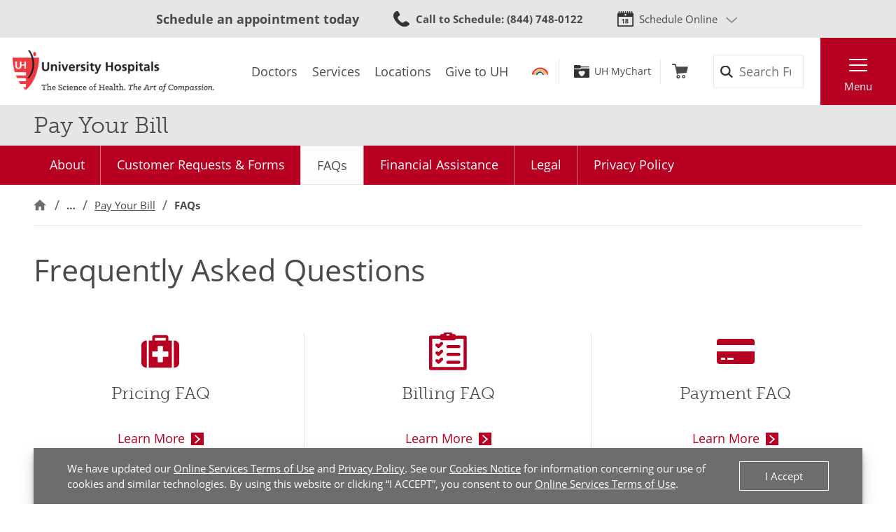

--- FILE ---
content_type: text/html;charset=utf-8
request_url: https://pnapi.invoca.net/1425/na.json
body_size: 261
content:
[{"requestId":"+18668442273","status":"success","formattedNumber":"844-748-0122","countryCode":"1","nationalNumber":"8447480122","lifetimeInSeconds":300,"overflow":null,"surge":null,"invocaId":"i-575e6991-e7df-486b-ede8-f40e5aa19dff"},{"requestId":"+12168445437","status":"success","formattedNumber":"440-699-5785","countryCode":"1","nationalNumber":"4406995785","lifetimeInSeconds":300,"overflow":null,"surge":null,"invocaId":"i-575e6991-e7df-486b-ede8-f40e5aa19dff"},{"type":"settings","metrics":true}]

--- FILE ---
content_type: image/svg+xml
request_url: https://www.uhhospitals.org/FrontEnd/Images/icons-suitcase-color.svg
body_size: -304
content:
<svg height="100" viewBox="0 0 100 100" width="100" xmlns="http://www.w3.org/2000/svg"><path d="m71.4285714 62.5v-10.7142857c0-1.0044643-.78125-1.7857143-1.7857143-1.7857143h-12.5v-12.5c0-1.0044643-.78125-1.7857143-1.7857142-1.7857143h-10.7142858c-1.0044642 0-1.7857142.78125-1.7857142 1.7857143v12.5h-12.5c-1.0044643 0-1.7857143.78125-1.7857143 1.7857143v10.7142857c0 1.0044643.78125 1.7857143 1.7857143 1.7857143h12.5v12.5c0 1.0044643.78125 1.7857143 1.7857142 1.7857143h10.7142858c1.0044642 0 1.7857142-.78125 1.7857142-1.7857143v-12.5h12.5c1.0044643 0 1.7857143-.78125 1.7857143-1.7857143zm-35.7142857-41.0714286h28.5714286v-7.1428571h-28.5714286zm-21.4285714 0v71.4285715h-1.7857143c-6.86383929 0-12.5-5.6361608-12.5-12.5v-46.4285715c0-6.8638393 5.63616071-12.5 12.5-12.5zm66.0714286 0v71.4285715h-60.7142858v-71.4285715h8.9285715v-8.9285714c0-2.95758929 2.3995535-5.35714286 5.3571428-5.35714286h32.1428572c2.9575893 0 5.3571428 2.39955357 5.3571428 5.35714286v8.9285714zm19.6428571 12.5v46.4285715c0 6.8638392-5.6361607 12.5-12.5 12.5h-1.7857143v-71.4285715h1.7857143c6.8638393 0 12.5 5.6361607 12.5 12.5z" fill="#b70022" fill-rule="evenodd"/></svg>

--- FILE ---
content_type: image/svg+xml
request_url: https://www.uhhospitals.org/FrontEnd/Images/icons-creditcard-color.svg
body_size: -185
content:
<svg height="100" viewBox="0 0 100 100" width="100" xmlns="http://www.w3.org/2000/svg"><path d="m0 76.3888889v-26.3888889h100v26.3888889c0 3.8194444-3.125 6.9444444-6.9444444 6.9444444h-86.11111116c-3.81944444 0-6.94444444-3.125-6.94444444-6.9444444zm27.7777778-9.7222222v5.5555555h16.6666666v-5.5555555zm-16.6666667 0v5.5555555h11.1111111v-5.5555555zm81.9444445-50c3.8194444 0 6.9444444 3.125 6.9444444 6.9444444v9.7222222h-100v-9.7222222c0-3.8194444 3.125-6.9444444 6.94444444-6.9444444z" fill="#b70022" fill-rule="evenodd"/></svg>

--- FILE ---
content_type: image/svg+xml
request_url: https://www.uhhospitals.org/FrontEnd/Images/icons-slash.svg
body_size: -273
content:
<?xml version="1.0" encoding="UTF-8"?>
<svg width="5px" height="10px" viewBox="0 0 5 10" version="1.1" xmlns="http://www.w3.org/2000/svg" xmlns:xlink="http://www.w3.org/1999/xlink">
    <title>icons-slash</title>
    <g id="icons-slash" stroke="none" stroke-width="1" fill="none" fill-rule="evenodd">
        <polygon id="/" fill="#6D6D6D" fill-rule="nonzero" points="1.26682402 10 4.99511132 0 3.7282873 0 0 10"></polygon>
    </g>
</svg>